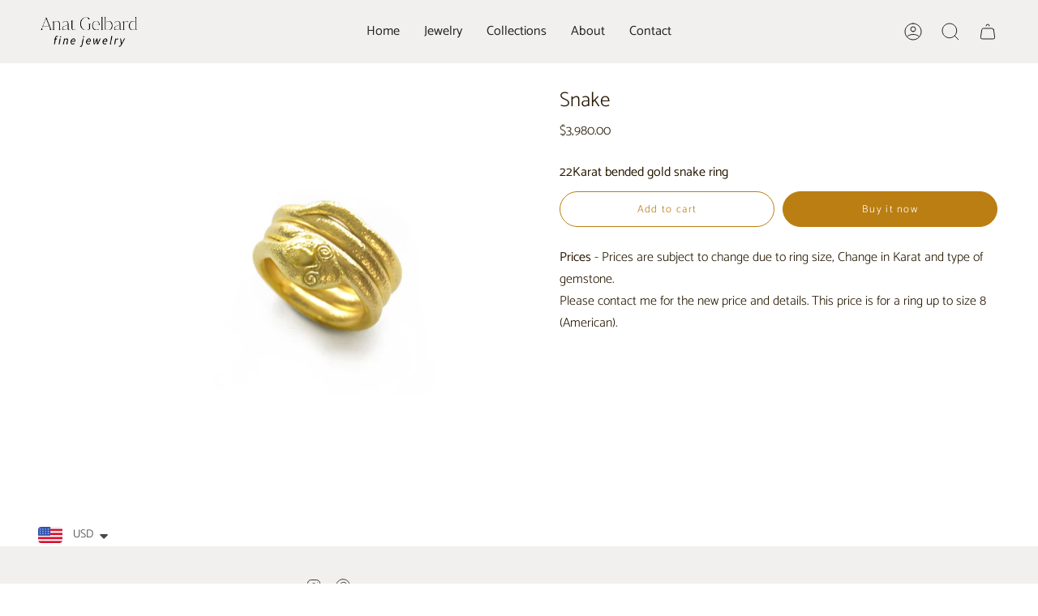

--- FILE ---
content_type: text/html; charset=utf-8
request_url: https://www.anat-gelbard.com/products/snake-ring?section_id=api-product-grid-item
body_size: 467
content:
<div id="shopify-section-api-product-grid-item" class="shopify-section">
<div data-api-content>
<div class="product-item large-up--one-quarter medium--one-quarter small--one-whole product-item--borderless product-item--centered product-item--outer-text  product-item--api-product-grid-item-" data-product-grid-item data-slide="||itemIndex||" data-slide-index="||itemIndex||">
  <div class="product-item__image" data-product-image>
    <a class="product-link" href="/products/snake-ring" aria-label="Snake" data-product-link="/products/snake-ring"><div class="product-item__bg" data-product-image-default><div class="image-wrapper lazy-image is-loading lazy-image--backfill" style="--aspect-ratio: 1.0;--image-backfill: url(//www.anat-gelbard.com/cdn/shop/products/Snake1.jpg?crop=center&height=1&v=1671041116&width=1);" data-aos="img-in"
  data-aos-delay="||itemAosDelay||"
  data-aos-duration="800"
  data-aos-anchor=".product-item--api-product-grid-item-"
  data-aos-easing="ease-out-quart"><img src="//www.anat-gelbard.com/cdn/shop/products/Snake1.jpg?v=1671041116&amp;width=2048" alt="Anat gelbard, jewelry, designed jewelry, handcrafted jewellery, designed jewelry, gold ring, gold ring with diamond, gold ring for women, rose gold ring, white gold ring, 18k gold ring, 22k gold ring, ring with diamond, engagement rings, engagement rings for women, wedding rings for women, gemstone rings, pearl ring, gemstone jewelry, gem jewels, " srcset="//www.anat-gelbard.com/cdn/shop/products/Snake1.jpg?v=1671041116&amp;width=136 136w, //www.anat-gelbard.com/cdn/shop/products/Snake1.jpg?v=1671041116&amp;width=160 160w, //www.anat-gelbard.com/cdn/shop/products/Snake1.jpg?v=1671041116&amp;width=180 180w, //www.anat-gelbard.com/cdn/shop/products/Snake1.jpg?v=1671041116&amp;width=220 220w, //www.anat-gelbard.com/cdn/shop/products/Snake1.jpg?v=1671041116&amp;width=254 254w, //www.anat-gelbard.com/cdn/shop/products/Snake1.jpg?v=1671041116&amp;width=270 270w, //www.anat-gelbard.com/cdn/shop/products/Snake1.jpg?v=1671041116&amp;width=284 284w, //www.anat-gelbard.com/cdn/shop/products/Snake1.jpg?v=1671041116&amp;width=292 292w, //www.anat-gelbard.com/cdn/shop/products/Snake1.jpg?v=1671041116&amp;width=320 320w, //www.anat-gelbard.com/cdn/shop/products/Snake1.jpg?v=1671041116&amp;width=460 460w, //www.anat-gelbard.com/cdn/shop/products/Snake1.jpg?v=1671041116&amp;width=480 480w, //www.anat-gelbard.com/cdn/shop/products/Snake1.jpg?v=1671041116&amp;width=528 528w, //www.anat-gelbard.com/cdn/shop/products/Snake1.jpg?v=1671041116&amp;width=568 568w, //www.anat-gelbard.com/cdn/shop/products/Snake1.jpg?v=1671041116&amp;width=584 584w, //www.anat-gelbard.com/cdn/shop/products/Snake1.jpg?v=1671041116&amp;width=640 640w, //www.anat-gelbard.com/cdn/shop/products/Snake1.jpg?v=1671041116&amp;width=920 920w, //www.anat-gelbard.com/cdn/shop/products/Snake1.jpg?v=1671041116&amp;width=1056 1056w, //www.anat-gelbard.com/cdn/shop/products/Snake1.jpg?v=1671041116&amp;width=1280 1280w, //www.anat-gelbard.com/cdn/shop/products/Snake1.jpg?v=1671041116&amp;width=1840 1840w" width="2048" height="2048" loading="lazy" sizes="(min-width: 1400px) calc(25vw - 16px), (min-width: 750px) calc(33vw - 16px), (min-width: 480px) calc(50vw - 16px), calc(100vw - 32px)" class="is-loading">
</div>
&nbsp;</div></a>

    
  </div>

  <div class="product-information" data-product-information>
    <a class="product-link product-item__info" href="/products/snake-ring" aria-label="Snake" data-product-link="/products/snake-ring"><p class="product-item__title">Snake</p>

      <div class="product-item__price__holder"><div class="product-item__price" data-product-price><span class="price">
  
    <span class="new-price">
      
<span class=money>$3,980.00</span>
</span>
    
  
</span>

        </div>
      </div></a>
  </div>
</div></div></div>

--- FILE ---
content_type: text/css
request_url: https://www.anat-gelbard.com/cdn/shop/t/18/assets/font-settings.css?v=66483731245660173621759332916
body_size: -183
content:
@font-face{font-family:Catamaran;font-weight:300;font-style:normal;font-display:swap;src:url(//www.anat-gelbard.com/cdn/fonts/catamaran/catamaran_n3.b8d9cc282439d4556ffb7e99c4adda41f11d0429.woff2?h1=YW5hdGdlbGJhcmQuYWNjb3VudC5teXNob3BpZnkuY29t&h2=YW5hdC1nZWxiYXJkLmNvbQ&hmac=572654597120d14ed5091fc6e1e69549ea9acde30de42b9acfdd63f34c17f54d) format("woff2"),url(//www.anat-gelbard.com/cdn/fonts/catamaran/catamaran_n3.933dc16cfa0f917f8ff657b40571aba88d303662.woff?h1=YW5hdGdlbGJhcmQuYWNjb3VudC5teXNob3BpZnkuY29t&h2=YW5hdC1nZWxiYXJkLmNvbQ&hmac=5d804d5071869bdc3004e097f1d8d2350d846fe3f200fe25ff2d3e9e2dc6129c) format("woff")}@font-face{font-family:Catamaran;font-weight:300;font-style:normal;font-display:swap;src:url(//www.anat-gelbard.com/cdn/fonts/catamaran/catamaran_n3.b8d9cc282439d4556ffb7e99c4adda41f11d0429.woff2?h1=YW5hdGdlbGJhcmQuYWNjb3VudC5teXNob3BpZnkuY29t&h2=YW5hdC1nZWxiYXJkLmNvbQ&hmac=572654597120d14ed5091fc6e1e69549ea9acde30de42b9acfdd63f34c17f54d) format("woff2"),url(//www.anat-gelbard.com/cdn/fonts/catamaran/catamaran_n3.933dc16cfa0f917f8ff657b40571aba88d303662.woff?h1=YW5hdGdlbGJhcmQuYWNjb3VudC5teXNob3BpZnkuY29t&h2=YW5hdC1nZWxiYXJkLmNvbQ&hmac=5d804d5071869bdc3004e097f1d8d2350d846fe3f200fe25ff2d3e9e2dc6129c) format("woff")}@font-face{font-family:Catamaran;font-weight:300;font-style:normal;font-display:swap;src:url(//www.anat-gelbard.com/cdn/fonts/catamaran/catamaran_n3.b8d9cc282439d4556ffb7e99c4adda41f11d0429.woff2?h1=YW5hdGdlbGJhcmQuYWNjb3VudC5teXNob3BpZnkuY29t&h2=YW5hdC1nZWxiYXJkLmNvbQ&hmac=572654597120d14ed5091fc6e1e69549ea9acde30de42b9acfdd63f34c17f54d) format("woff2"),url(//www.anat-gelbard.com/cdn/fonts/catamaran/catamaran_n3.933dc16cfa0f917f8ff657b40571aba88d303662.woff?h1=YW5hdGdlbGJhcmQuYWNjb3VudC5teXNob3BpZnkuY29t&h2=YW5hdC1nZWxiYXJkLmNvbQ&hmac=5d804d5071869bdc3004e097f1d8d2350d846fe3f200fe25ff2d3e9e2dc6129c) format("woff")}@font-face{font-family:Catamaran;font-weight:400;font-style:normal;font-display:swap;src:url(//www.anat-gelbard.com/cdn/fonts/catamaran/catamaran_n4.97787e924c88922c7d20919761339dda1e5276ad.woff2?h1=YW5hdGdlbGJhcmQuYWNjb3VudC5teXNob3BpZnkuY29t&h2=YW5hdC1nZWxiYXJkLmNvbQ&hmac=85b7989da6c7de3bb6a591e9fcba9fc182dfbbcf8ebc12d19d47a3e4749ceb25) format("woff2"),url(//www.anat-gelbard.com/cdn/fonts/catamaran/catamaran_n4.cfda140ba68e3253077b759e3de0d67c4d8b231e.woff?h1=YW5hdGdlbGJhcmQuYWNjb3VudC5teXNob3BpZnkuY29t&h2=YW5hdC1nZWxiYXJkLmNvbQ&hmac=f67b4a9a84c704319901442847fb8562dcfb09e77cce5995b9a445567144a72b) format("woff")}@font-face{font-family:Catamaran;font-weight:400;font-style:normal;font-display:swap;src:url(//www.anat-gelbard.com/cdn/fonts/catamaran/catamaran_n4.97787e924c88922c7d20919761339dda1e5276ad.woff2?h1=YW5hdGdlbGJhcmQuYWNjb3VudC5teXNob3BpZnkuY29t&h2=YW5hdC1nZWxiYXJkLmNvbQ&hmac=85b7989da6c7de3bb6a591e9fcba9fc182dfbbcf8ebc12d19d47a3e4749ceb25) format("woff2"),url(//www.anat-gelbard.com/cdn/fonts/catamaran/catamaran_n4.cfda140ba68e3253077b759e3de0d67c4d8b231e.woff?h1=YW5hdGdlbGJhcmQuYWNjb3VudC5teXNob3BpZnkuY29t&h2=YW5hdC1nZWxiYXJkLmNvbQ&hmac=f67b4a9a84c704319901442847fb8562dcfb09e77cce5995b9a445567144a72b) format("woff")}
/*# sourceMappingURL=/cdn/shop/t/18/assets/font-settings.css.map?v=66483731245660173621759332916 */
